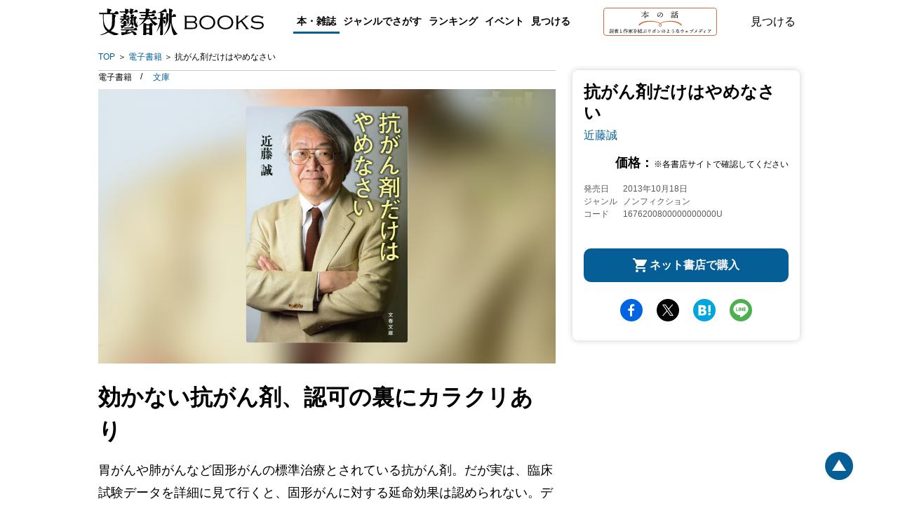

--- FILE ---
content_type: image/svg+xml
request_url: https://b-bunshun.ismcdn.jp/common/images/v2/books/icon-book-wh.svg
body_size: 263
content:
<svg width="17" height="20" viewBox="0 0 17 20" fill="none" xmlns="http://www.w3.org/2000/svg">
<path d="M4.94216 3.63828C4.45384 3.63828 4.05786 4.04314 4.05786 4.54257C4.05786 5.042 4.45384 5.44686 4.94216 5.44686H12.0579C12.5463 5.44686 12.9422 5.04197 12.9422 4.54257C12.9422 4.04316 12.5463 3.63828 12.0579 3.63828H4.94216Z" fill="white"/>
<path fill-rule="evenodd" clip-rule="evenodd" d="M3.16323 0C1.69445 0 0.5 1.22145 0.5 2.72343V17.2766C0.5 18.7786 1.69445 20 3.16319 20H15.6157C16.1041 20 16.5 19.5951 16.5 19.0957V0.904287C16.5 0.404881 16.1042 0 15.6157 0H3.16323ZM2.26863 2.72343C2.26863 2.2193 2.67031 1.80857 3.16323 1.80857H14.7314V14.5532H3.16323C2.84958 14.5532 2.54837 14.6091 2.26863 14.7115V2.72343ZM2.26863 17.2766C2.26863 16.7724 2.67024 16.3618 3.16323 16.3618H14.7314V18.1914H3.16326C2.67023 18.1914 2.26863 17.7807 2.26863 17.2766Z" fill="white"/>
</svg>


--- FILE ---
content_type: image/svg+xml
request_url: https://b-bunshun.ismcdn.jp/common/images/v2/books/sns-facebook-s.svg
body_size: 91
content:
<svg width="11" height="20" viewBox="0 0 11 20" fill="none" xmlns="http://www.w3.org/2000/svg">
<path d="M6.70102 19.5957V10.8426H9.63924L10.0793 7.43192H6.70102V5.25414C6.70102 4.26719 6.97608 3.59412 8.39017 3.59412H10.1958V0.542647C9.88193 0.50058 8.81084 0.406738 7.56501 0.406738C4.9601 0.406738 3.17711 1.99558 3.17711 4.91761V7.43192H0.232422V10.8426H3.17711V19.5957H6.70102Z" fill="white"/>
</svg>
